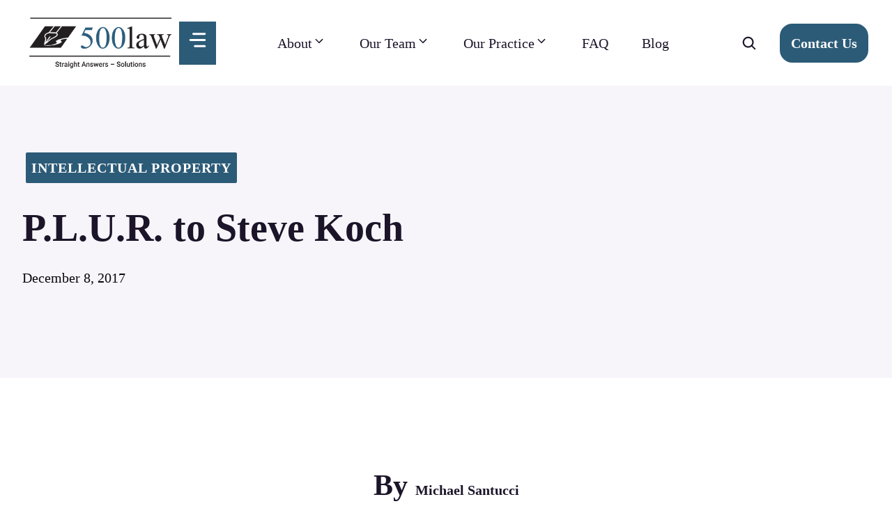

--- FILE ---
content_type: text/html; charset=UTF-8
request_url: https://500law.com/p-l-u-r-to-steve-koch/
body_size: 19864
content:
<!DOCTYPE html>
<html lang="en-US" prefix="og: https://ogp.me/ns#">
<head>
	<meta charset="UTF-8">
		<style>img:is([sizes="auto" i], [sizes^="auto," i]) { contain-intrinsic-size: 3000px 1500px }</style>
	<meta name="viewport" content="width=device-width, initial-scale=1">
<!-- Search Engine Optimization by Rank Math PRO - https://rankmath.com/ -->
<title>P.L.U.R. To Steve Koch</title>
<meta name="description" content="Recently, we lost one of the toughest business people I have known. We lost an innovator. We lost a visionary."/>
<meta name="robots" content="follow, index, max-snippet:-1, max-video-preview:-1, max-image-preview:large"/>
<link rel="canonical" href="https://500law.com/p-l-u-r-to-steve-koch/" />
<meta property="og:locale" content="en_US" />
<meta property="og:type" content="article" />
<meta property="og:title" content="P.L.U.R. To Steve Koch" />
<meta property="og:description" content="Recently, we lost one of the toughest business people I have known. We lost an innovator. We lost a visionary." />
<meta property="og:url" content="https://500law.com/p-l-u-r-to-steve-koch/" />
<meta property="og:site_name" content="500Law" />
<meta property="article:tag" content="EDM" />
<meta property="article:tag" content="Electronica" />
<meta property="article:tag" content="Inner Vision Music" />
<meta property="article:tag" content="Steve Koch" />
<meta property="article:section" content="Intellectual Property" />
<meta property="og:updated_time" content="2017-12-08T19:59:29+00:00" />
<meta property="og:image" content="https://500law.com/wp-content/uploads/2017/12/Picture1.png" />
<meta property="og:image:secure_url" content="https://500law.com/wp-content/uploads/2017/12/Picture1.png" />
<meta property="og:image:width" content="750" />
<meta property="og:image:height" content="750" />
<meta property="og:image:alt" content="P.L.U.R. to Steve Koch" />
<meta property="og:image:type" content="image/png" />
<meta property="article:published_time" content="2017-12-08T19:56:19+00:00" />
<meta property="article:modified_time" content="2017-12-08T19:59:29+00:00" />
<meta name="twitter:card" content="summary_large_image" />
<meta name="twitter:title" content="P.L.U.R. To Steve Koch" />
<meta name="twitter:description" content="Recently, we lost one of the toughest business people I have known. We lost an innovator. We lost a visionary." />
<meta name="twitter:image" content="https://500law.com/wp-content/uploads/2017/12/Picture1.png" />
<meta name="twitter:label1" content="Written by" />
<meta name="twitter:data1" content="500law" />
<meta name="twitter:label2" content="Time to read" />
<meta name="twitter:data2" content="3 minutes" />
<script type="application/ld+json" class="rank-math-schema-pro">{"@context":"https://schema.org","@graph":[{"@type":["Person","Organization"],"@id":"https://500law.com/#person","name":"Santucci Priore, PL","logo":{"@type":"ImageObject","@id":"https://500law.com/#logo","url":"https://500law.com/wp-content/uploads/2023/01/cropped-cropped-500-Law_logo-FINAL-2-1-150x80.png","contentUrl":"https://500law.com/wp-content/uploads/2023/01/cropped-cropped-500-Law_logo-FINAL-2-1-150x80.png","caption":"500Law","inLanguage":"en-US"},"image":{"@type":"ImageObject","@id":"https://500law.com/#logo","url":"https://500law.com/wp-content/uploads/2023/01/cropped-cropped-500-Law_logo-FINAL-2-1-150x80.png","contentUrl":"https://500law.com/wp-content/uploads/2023/01/cropped-cropped-500-Law_logo-FINAL-2-1-150x80.png","caption":"500Law","inLanguage":"en-US"}},{"@type":"WebSite","@id":"https://500law.com/#website","url":"https://500law.com","name":"500Law","publisher":{"@id":"https://500law.com/#person"},"inLanguage":"en-US"},{"@type":"ImageObject","@id":"https://500law.com/wp-content/uploads/2017/12/Picture1.png","url":"https://500law.com/wp-content/uploads/2017/12/Picture1.png","width":"200","height":"200","inLanguage":"en-US"},{"@type":"WebPage","@id":"https://500law.com/p-l-u-r-to-steve-koch/#webpage","url":"https://500law.com/p-l-u-r-to-steve-koch/","name":"P.L.U.R. To Steve Koch","datePublished":"2017-12-08T19:56:19+00:00","dateModified":"2017-12-08T19:59:29+00:00","isPartOf":{"@id":"https://500law.com/#website"},"primaryImageOfPage":{"@id":"https://500law.com/wp-content/uploads/2017/12/Picture1.png"},"inLanguage":"en-US"},{"@type":"Person","@id":"https://500law.com/p-l-u-r-to-steve-koch/#author","name":"500law","image":{"@type":"ImageObject","@id":"https://secure.gravatar.com/avatar/7784f1ac282140b0cefe8fc9cf74113bb98a2c4de11d22353cd3b151ae372995?s=96&amp;d=mm&amp;r=g","url":"https://secure.gravatar.com/avatar/7784f1ac282140b0cefe8fc9cf74113bb98a2c4de11d22353cd3b151ae372995?s=96&amp;d=mm&amp;r=g","caption":"500law","inLanguage":"en-US"}},{"@type":"BlogPosting","headline":"P.L.U.R. To Steve Koch","datePublished":"2017-12-08T19:56:19+00:00","dateModified":"2017-12-08T19:59:29+00:00","articleSection":"Intellectual Property","author":{"@id":"https://500law.com/p-l-u-r-to-steve-koch/#author","name":"500law"},"publisher":{"@id":"https://500law.com/#person"},"description":"Recently, we lost one of the toughest business people I have known. We lost an innovator. We lost a visionary.","name":"P.L.U.R. To Steve Koch","@id":"https://500law.com/p-l-u-r-to-steve-koch/#richSnippet","isPartOf":{"@id":"https://500law.com/p-l-u-r-to-steve-koch/#webpage"},"image":{"@id":"https://500law.com/wp-content/uploads/2017/12/Picture1.png"},"inLanguage":"en-US","mainEntityOfPage":{"@id":"https://500law.com/p-l-u-r-to-steve-koch/#webpage"}}]}</script>
<!-- /Rank Math WordPress SEO plugin -->

<link rel="alternate" type="application/rss+xml" title="500law &raquo; Feed" href="https://500law.com/feed/" />
<link rel="alternate" type="application/rss+xml" title="500law &raquo; Comments Feed" href="https://500law.com/comments/feed/" />
<link rel="alternate" type="application/rss+xml" title="500law &raquo; P.L.U.R. to Steve Koch Comments Feed" href="https://500law.com/p-l-u-r-to-steve-koch/feed/" />
<script>
window._wpemojiSettings = {"baseUrl":"https:\/\/s.w.org\/images\/core\/emoji\/16.0.1\/72x72\/","ext":".png","svgUrl":"https:\/\/s.w.org\/images\/core\/emoji\/16.0.1\/svg\/","svgExt":".svg","source":{"concatemoji":"https:\/\/500law.com\/wp-includes\/js\/wp-emoji-release.min.js?ver=6.8.3"}};
/*! This file is auto-generated */
!function(s,n){var o,i,e;function c(e){try{var t={supportTests:e,timestamp:(new Date).valueOf()};sessionStorage.setItem(o,JSON.stringify(t))}catch(e){}}function p(e,t,n){e.clearRect(0,0,e.canvas.width,e.canvas.height),e.fillText(t,0,0);var t=new Uint32Array(e.getImageData(0,0,e.canvas.width,e.canvas.height).data),a=(e.clearRect(0,0,e.canvas.width,e.canvas.height),e.fillText(n,0,0),new Uint32Array(e.getImageData(0,0,e.canvas.width,e.canvas.height).data));return t.every(function(e,t){return e===a[t]})}function u(e,t){e.clearRect(0,0,e.canvas.width,e.canvas.height),e.fillText(t,0,0);for(var n=e.getImageData(16,16,1,1),a=0;a<n.data.length;a++)if(0!==n.data[a])return!1;return!0}function f(e,t,n,a){switch(t){case"flag":return n(e,"\ud83c\udff3\ufe0f\u200d\u26a7\ufe0f","\ud83c\udff3\ufe0f\u200b\u26a7\ufe0f")?!1:!n(e,"\ud83c\udde8\ud83c\uddf6","\ud83c\udde8\u200b\ud83c\uddf6")&&!n(e,"\ud83c\udff4\udb40\udc67\udb40\udc62\udb40\udc65\udb40\udc6e\udb40\udc67\udb40\udc7f","\ud83c\udff4\u200b\udb40\udc67\u200b\udb40\udc62\u200b\udb40\udc65\u200b\udb40\udc6e\u200b\udb40\udc67\u200b\udb40\udc7f");case"emoji":return!a(e,"\ud83e\udedf")}return!1}function g(e,t,n,a){var r="undefined"!=typeof WorkerGlobalScope&&self instanceof WorkerGlobalScope?new OffscreenCanvas(300,150):s.createElement("canvas"),o=r.getContext("2d",{willReadFrequently:!0}),i=(o.textBaseline="top",o.font="600 32px Arial",{});return e.forEach(function(e){i[e]=t(o,e,n,a)}),i}function t(e){var t=s.createElement("script");t.src=e,t.defer=!0,s.head.appendChild(t)}"undefined"!=typeof Promise&&(o="wpEmojiSettingsSupports",i=["flag","emoji"],n.supports={everything:!0,everythingExceptFlag:!0},e=new Promise(function(e){s.addEventListener("DOMContentLoaded",e,{once:!0})}),new Promise(function(t){var n=function(){try{var e=JSON.parse(sessionStorage.getItem(o));if("object"==typeof e&&"number"==typeof e.timestamp&&(new Date).valueOf()<e.timestamp+604800&&"object"==typeof e.supportTests)return e.supportTests}catch(e){}return null}();if(!n){if("undefined"!=typeof Worker&&"undefined"!=typeof OffscreenCanvas&&"undefined"!=typeof URL&&URL.createObjectURL&&"undefined"!=typeof Blob)try{var e="postMessage("+g.toString()+"("+[JSON.stringify(i),f.toString(),p.toString(),u.toString()].join(",")+"));",a=new Blob([e],{type:"text/javascript"}),r=new Worker(URL.createObjectURL(a),{name:"wpTestEmojiSupports"});return void(r.onmessage=function(e){c(n=e.data),r.terminate(),t(n)})}catch(e){}c(n=g(i,f,p,u))}t(n)}).then(function(e){for(var t in e)n.supports[t]=e[t],n.supports.everything=n.supports.everything&&n.supports[t],"flag"!==t&&(n.supports.everythingExceptFlag=n.supports.everythingExceptFlag&&n.supports[t]);n.supports.everythingExceptFlag=n.supports.everythingExceptFlag&&!n.supports.flag,n.DOMReady=!1,n.readyCallback=function(){n.DOMReady=!0}}).then(function(){return e}).then(function(){var e;n.supports.everything||(n.readyCallback(),(e=n.source||{}).concatemoji?t(e.concatemoji):e.wpemoji&&e.twemoji&&(t(e.twemoji),t(e.wpemoji)))}))}((window,document),window._wpemojiSettings);
</script>
<link rel='stylesheet' id='generatepress-fonts-css' href='https://500law.com/wp-content/uploads/generatepress/fonts/fonts.css?ver=1758496236' media='all' />
<style id='wp-emoji-styles-inline-css'>

	img.wp-smiley, img.emoji {
		display: inline !important;
		border: none !important;
		box-shadow: none !important;
		height: 1em !important;
		width: 1em !important;
		margin: 0 0.07em !important;
		vertical-align: -0.1em !important;
		background: none !important;
		padding: 0 !important;
	}
</style>
<link rel='stylesheet' id='wp-block-library-css' href='https://500law.com/wp-includes/css/dist/block-library/style.min.css?ver=6.8.3' media='all' />
<style id='classic-theme-styles-inline-css'>
/*! This file is auto-generated */
.wp-block-button__link{color:#fff;background-color:#32373c;border-radius:9999px;box-shadow:none;text-decoration:none;padding:calc(.667em + 2px) calc(1.333em + 2px);font-size:1.125em}.wp-block-file__button{background:#32373c;color:#fff;text-decoration:none}
</style>
<style id='safe-svg-svg-icon-style-inline-css'>
.safe-svg-cover{text-align:center}.safe-svg-cover .safe-svg-inside{display:inline-block;max-width:100%}.safe-svg-cover svg{fill:currentColor;height:100%;max-height:100%;max-width:100%;width:100%}

</style>
<style id='global-styles-inline-css'>
:root{--wp--preset--aspect-ratio--square: 1;--wp--preset--aspect-ratio--4-3: 4/3;--wp--preset--aspect-ratio--3-4: 3/4;--wp--preset--aspect-ratio--3-2: 3/2;--wp--preset--aspect-ratio--2-3: 2/3;--wp--preset--aspect-ratio--16-9: 16/9;--wp--preset--aspect-ratio--9-16: 9/16;--wp--preset--color--black: #000000;--wp--preset--color--cyan-bluish-gray: #abb8c3;--wp--preset--color--white: #ffffff;--wp--preset--color--pale-pink: #f78da7;--wp--preset--color--vivid-red: #cf2e2e;--wp--preset--color--luminous-vivid-orange: #ff6900;--wp--preset--color--luminous-vivid-amber: #fcb900;--wp--preset--color--light-green-cyan: #7bdcb5;--wp--preset--color--vivid-green-cyan: #00d084;--wp--preset--color--pale-cyan-blue: #8ed1fc;--wp--preset--color--vivid-cyan-blue: #0693e3;--wp--preset--color--vivid-purple: #9b51e0;--wp--preset--color--contrast: var(--contrast);--wp--preset--color--contrast-2: var(--contrast-2);--wp--preset--color--contrast-3: var(--contrast-3);--wp--preset--color--base: var(--base);--wp--preset--color--base-2: var(--base-2);--wp--preset--color--base-3: var(--base-3);--wp--preset--color--accent: var(--accent);--wp--preset--color--accent-2: var(--accent-2);--wp--preset--color--accent-3: var(--accent-3);--wp--preset--gradient--vivid-cyan-blue-to-vivid-purple: linear-gradient(135deg,rgba(6,147,227,1) 0%,rgb(155,81,224) 100%);--wp--preset--gradient--light-green-cyan-to-vivid-green-cyan: linear-gradient(135deg,rgb(122,220,180) 0%,rgb(0,208,130) 100%);--wp--preset--gradient--luminous-vivid-amber-to-luminous-vivid-orange: linear-gradient(135deg,rgba(252,185,0,1) 0%,rgba(255,105,0,1) 100%);--wp--preset--gradient--luminous-vivid-orange-to-vivid-red: linear-gradient(135deg,rgba(255,105,0,1) 0%,rgb(207,46,46) 100%);--wp--preset--gradient--very-light-gray-to-cyan-bluish-gray: linear-gradient(135deg,rgb(238,238,238) 0%,rgb(169,184,195) 100%);--wp--preset--gradient--cool-to-warm-spectrum: linear-gradient(135deg,rgb(74,234,220) 0%,rgb(151,120,209) 20%,rgb(207,42,186) 40%,rgb(238,44,130) 60%,rgb(251,105,98) 80%,rgb(254,248,76) 100%);--wp--preset--gradient--blush-light-purple: linear-gradient(135deg,rgb(255,206,236) 0%,rgb(152,150,240) 100%);--wp--preset--gradient--blush-bordeaux: linear-gradient(135deg,rgb(254,205,165) 0%,rgb(254,45,45) 50%,rgb(107,0,62) 100%);--wp--preset--gradient--luminous-dusk: linear-gradient(135deg,rgb(255,203,112) 0%,rgb(199,81,192) 50%,rgb(65,88,208) 100%);--wp--preset--gradient--pale-ocean: linear-gradient(135deg,rgb(255,245,203) 0%,rgb(182,227,212) 50%,rgb(51,167,181) 100%);--wp--preset--gradient--electric-grass: linear-gradient(135deg,rgb(202,248,128) 0%,rgb(113,206,126) 100%);--wp--preset--gradient--midnight: linear-gradient(135deg,rgb(2,3,129) 0%,rgb(40,116,252) 100%);--wp--preset--font-size--small: 13px;--wp--preset--font-size--medium: 20px;--wp--preset--font-size--large: 36px;--wp--preset--font-size--x-large: 42px;--wp--preset--spacing--20: 0.44rem;--wp--preset--spacing--30: 0.67rem;--wp--preset--spacing--40: 1rem;--wp--preset--spacing--50: 1.5rem;--wp--preset--spacing--60: 2.25rem;--wp--preset--spacing--70: 3.38rem;--wp--preset--spacing--80: 5.06rem;--wp--preset--shadow--natural: 6px 6px 9px rgba(0, 0, 0, 0.2);--wp--preset--shadow--deep: 12px 12px 50px rgba(0, 0, 0, 0.4);--wp--preset--shadow--sharp: 6px 6px 0px rgba(0, 0, 0, 0.2);--wp--preset--shadow--outlined: 6px 6px 0px -3px rgba(255, 255, 255, 1), 6px 6px rgba(0, 0, 0, 1);--wp--preset--shadow--crisp: 6px 6px 0px rgba(0, 0, 0, 1);}:where(.is-layout-flex){gap: 0.5em;}:where(.is-layout-grid){gap: 0.5em;}body .is-layout-flex{display: flex;}.is-layout-flex{flex-wrap: wrap;align-items: center;}.is-layout-flex > :is(*, div){margin: 0;}body .is-layout-grid{display: grid;}.is-layout-grid > :is(*, div){margin: 0;}:where(.wp-block-columns.is-layout-flex){gap: 2em;}:where(.wp-block-columns.is-layout-grid){gap: 2em;}:where(.wp-block-post-template.is-layout-flex){gap: 1.25em;}:where(.wp-block-post-template.is-layout-grid){gap: 1.25em;}.has-black-color{color: var(--wp--preset--color--black) !important;}.has-cyan-bluish-gray-color{color: var(--wp--preset--color--cyan-bluish-gray) !important;}.has-white-color{color: var(--wp--preset--color--white) !important;}.has-pale-pink-color{color: var(--wp--preset--color--pale-pink) !important;}.has-vivid-red-color{color: var(--wp--preset--color--vivid-red) !important;}.has-luminous-vivid-orange-color{color: var(--wp--preset--color--luminous-vivid-orange) !important;}.has-luminous-vivid-amber-color{color: var(--wp--preset--color--luminous-vivid-amber) !important;}.has-light-green-cyan-color{color: var(--wp--preset--color--light-green-cyan) !important;}.has-vivid-green-cyan-color{color: var(--wp--preset--color--vivid-green-cyan) !important;}.has-pale-cyan-blue-color{color: var(--wp--preset--color--pale-cyan-blue) !important;}.has-vivid-cyan-blue-color{color: var(--wp--preset--color--vivid-cyan-blue) !important;}.has-vivid-purple-color{color: var(--wp--preset--color--vivid-purple) !important;}.has-black-background-color{background-color: var(--wp--preset--color--black) !important;}.has-cyan-bluish-gray-background-color{background-color: var(--wp--preset--color--cyan-bluish-gray) !important;}.has-white-background-color{background-color: var(--wp--preset--color--white) !important;}.has-pale-pink-background-color{background-color: var(--wp--preset--color--pale-pink) !important;}.has-vivid-red-background-color{background-color: var(--wp--preset--color--vivid-red) !important;}.has-luminous-vivid-orange-background-color{background-color: var(--wp--preset--color--luminous-vivid-orange) !important;}.has-luminous-vivid-amber-background-color{background-color: var(--wp--preset--color--luminous-vivid-amber) !important;}.has-light-green-cyan-background-color{background-color: var(--wp--preset--color--light-green-cyan) !important;}.has-vivid-green-cyan-background-color{background-color: var(--wp--preset--color--vivid-green-cyan) !important;}.has-pale-cyan-blue-background-color{background-color: var(--wp--preset--color--pale-cyan-blue) !important;}.has-vivid-cyan-blue-background-color{background-color: var(--wp--preset--color--vivid-cyan-blue) !important;}.has-vivid-purple-background-color{background-color: var(--wp--preset--color--vivid-purple) !important;}.has-black-border-color{border-color: var(--wp--preset--color--black) !important;}.has-cyan-bluish-gray-border-color{border-color: var(--wp--preset--color--cyan-bluish-gray) !important;}.has-white-border-color{border-color: var(--wp--preset--color--white) !important;}.has-pale-pink-border-color{border-color: var(--wp--preset--color--pale-pink) !important;}.has-vivid-red-border-color{border-color: var(--wp--preset--color--vivid-red) !important;}.has-luminous-vivid-orange-border-color{border-color: var(--wp--preset--color--luminous-vivid-orange) !important;}.has-luminous-vivid-amber-border-color{border-color: var(--wp--preset--color--luminous-vivid-amber) !important;}.has-light-green-cyan-border-color{border-color: var(--wp--preset--color--light-green-cyan) !important;}.has-vivid-green-cyan-border-color{border-color: var(--wp--preset--color--vivid-green-cyan) !important;}.has-pale-cyan-blue-border-color{border-color: var(--wp--preset--color--pale-cyan-blue) !important;}.has-vivid-cyan-blue-border-color{border-color: var(--wp--preset--color--vivid-cyan-blue) !important;}.has-vivid-purple-border-color{border-color: var(--wp--preset--color--vivid-purple) !important;}.has-vivid-cyan-blue-to-vivid-purple-gradient-background{background: var(--wp--preset--gradient--vivid-cyan-blue-to-vivid-purple) !important;}.has-light-green-cyan-to-vivid-green-cyan-gradient-background{background: var(--wp--preset--gradient--light-green-cyan-to-vivid-green-cyan) !important;}.has-luminous-vivid-amber-to-luminous-vivid-orange-gradient-background{background: var(--wp--preset--gradient--luminous-vivid-amber-to-luminous-vivid-orange) !important;}.has-luminous-vivid-orange-to-vivid-red-gradient-background{background: var(--wp--preset--gradient--luminous-vivid-orange-to-vivid-red) !important;}.has-very-light-gray-to-cyan-bluish-gray-gradient-background{background: var(--wp--preset--gradient--very-light-gray-to-cyan-bluish-gray) !important;}.has-cool-to-warm-spectrum-gradient-background{background: var(--wp--preset--gradient--cool-to-warm-spectrum) !important;}.has-blush-light-purple-gradient-background{background: var(--wp--preset--gradient--blush-light-purple) !important;}.has-blush-bordeaux-gradient-background{background: var(--wp--preset--gradient--blush-bordeaux) !important;}.has-luminous-dusk-gradient-background{background: var(--wp--preset--gradient--luminous-dusk) !important;}.has-pale-ocean-gradient-background{background: var(--wp--preset--gradient--pale-ocean) !important;}.has-electric-grass-gradient-background{background: var(--wp--preset--gradient--electric-grass) !important;}.has-midnight-gradient-background{background: var(--wp--preset--gradient--midnight) !important;}.has-small-font-size{font-size: var(--wp--preset--font-size--small) !important;}.has-medium-font-size{font-size: var(--wp--preset--font-size--medium) !important;}.has-large-font-size{font-size: var(--wp--preset--font-size--large) !important;}.has-x-large-font-size{font-size: var(--wp--preset--font-size--x-large) !important;}
:where(.wp-block-post-template.is-layout-flex){gap: 1.25em;}:where(.wp-block-post-template.is-layout-grid){gap: 1.25em;}
:where(.wp-block-columns.is-layout-flex){gap: 2em;}:where(.wp-block-columns.is-layout-grid){gap: 2em;}
:root :where(.wp-block-pullquote){font-size: 1.5em;line-height: 1.6;}
</style>
<link rel='stylesheet' id='megamenu-css' href='https://500law.com/wp-content/uploads/maxmegamenu/style.css?ver=63a1ff' media='all' />
<link rel='stylesheet' id='dashicons-css' href='https://500law.com/wp-includes/css/dashicons.min.css?ver=6.8.3' media='all' />
<link rel='stylesheet' id='generate-comments-css' href='https://500law.com/wp-content/themes/generatepress/assets/css/components/comments.min.css?ver=3.6.1' media='all' />
<link rel='stylesheet' id='generate-style-css' href='https://500law.com/wp-content/themes/generatepress/assets/css/main.min.css?ver=3.6.1' media='all' />
<style id='generate-style-inline-css'>
.is-right-sidebar{width:20%;}.is-left-sidebar{width:20%;}.site-content .content-area{width:100%;}@media (max-width: 1024px){.main-navigation .menu-toggle,.sidebar-nav-mobile:not(#sticky-placeholder){display:block;}.main-navigation ul,.gen-sidebar-nav,.main-navigation:not(.slideout-navigation):not(.toggled) .main-nav > ul,.has-inline-mobile-toggle #site-navigation .inside-navigation > *:not(.navigation-search):not(.main-nav){display:none;}.nav-align-right .inside-navigation,.nav-align-center .inside-navigation{justify-content:space-between;}.has-inline-mobile-toggle .mobile-menu-control-wrapper{display:flex;flex-wrap:wrap;}.has-inline-mobile-toggle .inside-header{flex-direction:row;text-align:left;flex-wrap:wrap;}.has-inline-mobile-toggle .header-widget,.has-inline-mobile-toggle #site-navigation{flex-basis:100%;}.nav-float-left .has-inline-mobile-toggle #site-navigation{order:10;}}
.dynamic-author-image-rounded{border-radius:100%;}.dynamic-featured-image, .dynamic-author-image{vertical-align:middle;}.one-container.blog .dynamic-content-template:not(:last-child), .one-container.archive .dynamic-content-template:not(:last-child){padding-bottom:0px;}.dynamic-entry-excerpt > p:last-child{margin-bottom:0px;}
</style>
<link rel='stylesheet' id='generatepress-dynamic-css' href='https://500law.com/wp-content/uploads/generatepress/style.min.css?ver=1765260908' media='all' />
<link rel='stylesheet' id='generateblocks-global-css' href='https://500law.com/wp-content/uploads/generateblocks/style-global.css?ver=1758496236' media='all' />
<link rel='stylesheet' id='generateblocks-classic-menu-css' href='https://500law.com/wp-content/plugins/generateblocks-pro/dist/classic-menu-style.css?ver=2.3.0' media='all' />
<style id='generateblocks-inline-css'>
:root{--gb-container-width:1264px;}.gb-container .wp-block-image img{vertical-align:middle;}.gb-grid-wrapper .wp-block-image{margin-bottom:0;}.gb-highlight{background:none;}.gb-shape{line-height:0;}.gb-container-link{position:absolute;top:0;right:0;bottom:0;left:0;z-index:99;}.gb-element-2331788b{background-color:var(--base-2);padding-bottom:6rem;padding-top:6rem;position:relative}.gb-element-68f7c3ae{margin-left:auto;margin-right:auto;max-width:var(--gb-container-width)}.gb-element-31e92985{align-items:center;column-gap:6rem;display:grid;grid-template-columns:3fr 2fr;row-gap:3rem}@media (max-width:1024px){.gb-element-31e92985{grid-template-columns:1fr}}@media (max-width:767px){.gb-element-31e92985{grid-template-columns:1fr}}.gb-element-cd1703ea{align-items:center;column-gap:1rem;display:flex}.gb-element-1bec7bb7{column-gap:6rem;display:grid;grid-template-columns:1fr;row-gap:3rem}@media (max-width:1024px){.gb-element-1bec7bb7{grid-template-columns:1fr}}@media (max-width:767px){.gb-element-1bec7bb7{grid-template-columns:1fr}}.gb-element-67a6a278{margin-bottom:3rem}.gb-element-23ca85fc{padding-left:32px;padding-top:32px}.gb-element-bb69c6de{margin-left:16px;margin-right:16px}@media (max-width:1024px){.gb-element-bb69c6de{margin-bottom:20px;margin-left:32px;margin-top:-8px}}@media (max-width:767px){.gb-element-bb69c6de{margin-bottom:24px;margin-top:-12px}}.gb-element-ed170209{padding-left:15px}@media (max-width:1024px){.gb-element-fdfa8a2d{margin-left:32px}}.gb-text-93ec5672{align-items:center;column-gap:1rem;display:flex;font-size:13px;font-weight:600;letter-spacing:1px;line-height:1em;margin-left:5px;text-transform:uppercase}.gb-text-93ec5672 a{color:var(--base-3);background-color:var(--accent);transition:all 0.5s ease 0s;border-radius:2px;padding:6px 8px}.gb-text-93ec5672 a:hover{background-color:var(--accent-2);color:var(--base-3)}.gb-text-98efdd50{margin-bottom:1.5rem}.gb-text-2a2e9c6f{font-size:1rem;font-weight:500}.gb-text-8be666fc{transition:all 0.5s ease 0s}.gb-text-8be666fc:is(:hover,:focus) .gb-shape svg{color:var(--contrast-3)}.gb-text-8be666fc .gb-shape svg{width:1.1em;height:1.1em;display:block;color:var(--contrast-2)}@media (max-width:1024px){.gb-text-8be666fc:is(:hover,:focus) .gb-shape svg{color:var(--contrast-3)}.gb-text-8be666fc .gb-shape svg{color:var(--contrast-2)}}.gb-text-79295dcd{margin-top:-5px}.gb-media-313f7504{height:auto;max-width:100%;object-fit:cover;width:auto;border:12px solid var(--base-3)}.gb-media-747bd5f0{display:block;height:auto;max-width:100%;object-fit:cover;width:62px}.gb-media-a032c366{height:auto;max-width:100%;object-fit:cover;width:62px}.gb-site-header-24cc69a1{background-color:#ffffff;padding:24px 32px}@media (max-width:767px){.gb-site-header-24cc69a1{padding-left:24px;padding-right:24px}}.gb-navigation-82c0d7d6{--mobile-transition-speed:500ms;align-items:center;column-gap:1rem;display:flex;margin-left:auto;margin-right:auto;max-width:var(--gb-container-width)}@media (max-width:1024px){.gb-navigation-82c0d7d6{justify-content:space-between}}@media (max-width:767px){.gb-navigation-82c0d7d6{max-width:var(--gb-container-width)}}@media (width > 992px) {.gb-navigation-82c0d7d6 .gb-menu-toggle {display: none;}}@media (max-width: 992px) {.gb-navigation-82c0d7d6 .gb-menu-container:not(.gb-menu-container--toggled) {display: none;}}.gb-menu-toggle-ecbecf1d{align-items:center;background-color:var(--accent);color:#ffffff;column-gap:5px;display:flex;z-index:2;padding:14px}.gb-menu-toggle-ecbecf1d:is(.gb-menu-toggle--toggled,.gb-menu-toggle--toggled:hover,.gb-menu-toggle--toggled:focus){background-color:var(--accent);color:var(--base-3)}.gb-menu-toggle-ecbecf1d:is(:hover,:focus){background-color:var(--accent-2);color:var(--base-3)}.gb-menu-toggle-ecbecf1d svg{width:25px;height:25px;fill:currentColor}@media (max-width:1024px){.gb-menu-toggle-ecbecf1d{border-radius:50px}}.gb-menu-container-ef999700{align-items:center;display:flex;flex-grow:1;justify-content:flex-end}.gb-menu-container-ef999700.gb-menu-container--mobile{background-color:var(--base-2);position:fixed;display:flex;justify-content:flex-start;align-items:flex-start;flex-direction:column;row-gap:2rem}.gb-menu-container-ef999700.gb-menu-container--mobile .gb-menu{flex-direction:column;width:100%;flex-grow:unset}.gb-menu-e7434301{display:flex;flex-grow:1;flex-wrap:wrap;justify-content:center;list-style-type:none;margin:0px;padding:0px}.gb-menu-item-mi434301{color:var(--contrast-2);list-style-type:none;position:relative;margin:0px;padding:0px}.gb-menu-item-mi434301:is(.current-menu-item,.current-menu-item:hover,.current-menu-item:focus){color:var(--contrast-3)}.gb-menu-item-mi434301:is(:hover,:focus){color:var(--contrast-3)}.gb-menu-item-mi434301 .gb-menu-link{display:flex;justify-content:space-between;align-items:center;text-decoration:none;column-gap:10px;padding:1em 24px}@media (max-width:1024px){.gb-menu-item-mi434301 .gb-menu-link{padding-left:32px;padding-right:32px}}@media (max-width:767px){.gb-menu-item-mi434301 .gb-menu-link{padding-left:32px;padding-right:32px}}.gb-sub-menu-sm434301{right:0px;width:200px;z-index:100;margin:0px;padding:0px}.gb-sub-menu-sm434301 .gb-sub-menu{top:0px;right:100%}.gb-sub-menu-sm434301 .menu-item{background-color:#000000;color:#ffffff}
</style>
<link rel='stylesheet' id='generate-offside-css' href='https://500law.com/wp-content/plugins/gp-premium/menu-plus/functions/css/offside.min.css?ver=2.5.5' media='all' />
<style id='generate-offside-inline-css'>
:root{--gp-slideout-width:265px;}.slideout-navigation.main-navigation{background-color:var(--base-2);}.slideout-navigation.main-navigation .main-nav ul li a{color:var(--accent);}.slideout-navigation.main-navigation ul ul{background-color:var(--base-2);}.slideout-navigation.main-navigation .main-nav ul ul li a{color:var(--accent);}.slideout-navigation.main-navigation .main-nav ul li:not([class*="current-menu-"]):hover > a, .slideout-navigation.main-navigation .main-nav ul li:not([class*="current-menu-"]):focus > a, .slideout-navigation.main-navigation .main-nav ul li.sfHover:not([class*="current-menu-"]) > a{color:var(--accent-2);background-color:var(--base-2);}.slideout-navigation.main-navigation .main-nav ul ul li:not([class*="current-menu-"]):hover > a, .slideout-navigation.main-navigation .main-nav ul ul li:not([class*="current-menu-"]):focus > a, .slideout-navigation.main-navigation .main-nav ul ul li.sfHover:not([class*="current-menu-"]) > a{color:var(--accent-2);background-color:var(--base-2);}.slideout-navigation.main-navigation .main-nav ul li[class*="current-menu-"] > a{color:var(--accent);background-color:var(--base-2);}.slideout-navigation.main-navigation .main-nav ul ul li[class*="current-menu-"] > a{color:var(--accent);background-color:var(--base-2);}.slideout-navigation, .slideout-navigation a{color:var(--accent);}.slideout-navigation button.slideout-exit{color:var(--accent);padding-left:24px;padding-right:24px;}.slide-opened nav.toggled .menu-toggle:before{display:none;}@media (max-width: 1024px){.menu-bar-item.slideout-toggle{display:none;}}
</style>
<link rel='stylesheet' id='generate-navigation-branding-css' href='https://500law.com/wp-content/plugins/gp-premium/menu-plus/functions/css/navigation-branding-flex.min.css?ver=2.5.5' media='all' />
<style id='generate-navigation-branding-inline-css'>
.main-navigation.has-branding.grid-container .navigation-branding, .main-navigation.has-branding:not(.grid-container) .inside-navigation:not(.grid-container) .navigation-branding{margin-left:10px;}.main-navigation .sticky-navigation-logo, .main-navigation.navigation-stick .site-logo:not(.mobile-header-logo){display:none;}.main-navigation.navigation-stick .sticky-navigation-logo{display:block;}.navigation-branding img, .site-logo.mobile-header-logo img{height:60px;width:auto;}.navigation-branding .main-title{line-height:60px;}@media (max-width: 1274px){#site-navigation .navigation-branding, #sticky-navigation .navigation-branding{margin-left:10px;}}@media (max-width: 1024px){.main-navigation.has-branding.nav-align-center .menu-bar-items, .main-navigation.has-sticky-branding.navigation-stick.nav-align-center .menu-bar-items{margin-left:auto;}.navigation-branding{margin-right:auto;margin-left:10px;}.navigation-branding .main-title, .mobile-header-navigation .site-logo{margin-left:10px;}.navigation-branding img, .site-logo.mobile-header-logo{height:60px;}.navigation-branding .main-title{line-height:60px;}}
</style>
<script src="https://500law.com/wp-includes/js/jquery/jquery.min.js?ver=3.7.1" id="jquery-core-js"></script>
<script src="https://500law.com/wp-includes/js/jquery/jquery-migrate.min.js?ver=3.4.1" id="jquery-migrate-js"></script>
<link rel="https://api.w.org/" href="https://500law.com/wp-json/" /><link rel="alternate" title="JSON" type="application/json" href="https://500law.com/wp-json/wp/v2/posts/3003" /><link rel="EditURI" type="application/rsd+xml" title="RSD" href="https://500law.com/xmlrpc.php?rsd" />
<meta name="generator" content="WordPress 6.8.3" />
<link rel='shortlink' href='https://500law.com/?p=3003' />
<link rel="alternate" title="oEmbed (JSON)" type="application/json+oembed" href="https://500law.com/wp-json/oembed/1.0/embed?url=https%3A%2F%2F500law.com%2Fp-l-u-r-to-steve-koch%2F" />
<link rel="alternate" title="oEmbed (XML)" type="text/xml+oembed" href="https://500law.com/wp-json/oembed/1.0/embed?url=https%3A%2F%2F500law.com%2Fp-l-u-r-to-steve-koch%2F&#038;format=xml" />
<link rel="pingback" href="https://500law.com/xmlrpc.php">
<script id="google_gtagjs" src="https://www.googletagmanager.com/gtag/js?id=G-5C79VLHF9X" async></script>
<script id="google_gtagjs-inline">
window.dataLayer = window.dataLayer || [];function gtag(){dataLayer.push(arguments);}gtag('js', new Date());gtag('config', 'G-5C79VLHF9X', {} );
</script>
		<style id="wp-custom-css">
			/* ===========================
   500law — Sitewide CSS (cleaned)
   =========================== */

/* ===== Header tweaks: CTA shape + bigger logo ===== */

/* Rectangular primary CTA (soft corners) */
.gb-site-header .gbp-button--primary {
  border-radius: 20px !important;         /* was fully pill */
  padding: 0.75rem 1rem !important;
  line-height: 1.1;
  font-weight: 600;
}

/* Optional: outlined look for .gb-text variant */
.gb-site-header .gbp-button--primary.gb-text {
  border-width: 2px;
  border-style: solid;
  border-color: currentColor;
}

/* Enlarge the logo (desktop + mobile overlay) */
.gb-navigation-82c0d7d6 .gb-media-747bd5f0,
.gb-navigation-82c0d7d6 .gb-media-a032c366 {
  width: clamp(120px, 10vw, 180px) !important;
  height: auto !important;
}

/* Slightly smaller overlay logo on very small phones */
@media (max-width: 480px) {
  .gb-navigation-82c0d7d6 .gb-media-a032c366 { width: 140px !important; }
}

/* ===== Page title / entry-header visibility helpers ===== */

/* Hide the theme's entry header when an attorney profile section exists */
body:has(.attorney-bio) .entry-header,
body:has(.attorney-bio) .entry-title {
  display: none !important;
}

/* Hide theme entry header/title when the Team grid is present */
body:has(.team-index) .entry-header,
body:has(.team-index) .entry-title {
  display: none !important;
}

/* Hide H1 on pages (prevents duplicate headings when blocks provide the title) */
body.page h1.entry-title {
  display: none;
}

/* Hide the podcast subscribe widget in sidebars on archives */
.blog .gb-element-c5c7a7ed,
.archive .gb-element-c5c7a7ed {
  display: none !important;
}

/* ===== Team index ===== */

.team-index { margin: 0; padding: 0; }

.team-index .team-grid {
  display: grid;
  grid-template-columns: repeat(auto-fit, minmax(260px, 320px));
  justify-content: center;                  /* centers last row when odd count */
  gap: 24px;
  margin: 12px auto 0;
  max-width: var(--gb-container-width, 1080px);
  padding: 0 16px;
  box-sizing: border-box;
}

.team-index .team-card {
  background: var(--wp--preset--color--base-2, #fff);
  border: 1px solid rgba(0,0,0,.06);
  border-radius: 10px;
  padding: 16px;
  display: flex;                             /* equal-height cards */
  flex-direction: column;
  gap: 12px;
}

/* Card header: photo + meta */
.team-index .team-card__header {
  display: flex;
  gap: 14px;
  align-items: center;
}

/* Headshot container (kept simple; image will define dimensions) */
.team-index .team-card__photo {
  margin: 0;
  line-height: 0;
}

/* >>> Uniform rectangular headshots (all equal size)  .contact-grid { grid-template-columns: 1fr; }
  .page-id-474 .contact-sidecard { order: 2; } /* form first on mobile */
}

/* Sidebar card */
.page-id-474 .contact-sidecard__card {
  background: #fff;
  border: 1px solid #e6e8ec;
  border-radius: 16px;
  padding: 18px;
  box-shadow: 0 10px 28px rgba(0,0,0,.06);
  display: flex; flex-direction: column; gap: 14px;
  position: sticky; top: 96px;
}

/* Responsive map */
.page-id-474 .contact-sidecard__map { border-radius: 12px; overflow: hidden; aspect-ratio: 4/3; background: #f4f6f8; }
.page-id-474 .contact-sidecard__map iframe { width: 100%; height: 100%; border: 0; display: block; }

/* Let legacy FS Contact form expand next to the sidebar */
.page-id-474 #FSContact10,
.page-id-474 #FSContact10 form,
.page-id-474 #FSContact10 [style*="max-width"] {
  max-width: unset !important;
  width: 100% !important;
}

/* Optional: make the disclaimer span whole width */
.page-id-474 .contact-disclaimer { grid-column: 1 / -1; display: block; }

/* ===== Site content top spacing reset (prevents double space under header) ===== */

.site-content {
  margin-top: 0 !important;
  padding-top: 0 !important;
  display: flow-root; /* prevent margin collapse */
}

.site-content > *:first-child { margin-top: 0 !important; }

.site-content .site-main,
.site-content .inside-article,
.site-content .entry-content {
  margin-top: 0 !important;
  padding-top: 0 !important;
}

/* Example section that might push down content (keep tight) */
.gbp-section.gb-element-6e5dd25a { margin-bottom: 0 !important; }

/* ===== Attorney pages — layout/typography safety ===== */

.attorney-hero,
.attorney-hero-left,
.attorney-hero-meta { min-width: 0 !important; }

.attorney-hero,
.attorney-hero * {
  writing-mode: horizontal-tb !important;
  -webkit-writing-mode: horizontal-tb !important;
  text-orientation: mixed !important;
  transform: none !important;
  rotate: none !important;
}

.attorney-hero-meta {
  display: block !important;
  width: auto !important;
  max-width: 100% !important;
  white-space: normal !important;
  word-break: normal !important;
  overflow-wrap: break-word;
  letter-spacing: normal !important;
}

.attorney-hero-name,
.attorney-hero-title,
.attorney-hero-meta p {
  display: block !important;
  width: auto !important;
  max-width: 100% !important;
  margin: 0 0 .25em 0 !important;
  line-height: 1.2 !important;
}

/* Neutralize rogue inline widths that force 1–2ch columns */
.attorney-hero-meta[style*="width:"],
.attorney-hero-meta p[style*="width:"],
.attorney-hero-meta [style*="max-width:1ch"],
.attorney-hero-meta [style*="max-width:2ch"],
.attorney-hero-meta [style*="width:1ch"],
.attorney-hero-meta [style*="width:2ch"] {
  width: auto !important;
  max-width: 100% !important;
}

/* Mobile typography scale (safe) */
@media (max-width: 640px) {
  .attorney-bio .attorney-hero-name  { font-size: clamp(20px, 6vw, 28px); }
  .attorney-bio .attorney-hero-title { font-size: clamp(14px, 4.2vw, 18px); opacity: .9; }
}
/* Team card CTAs — balanced size */
.team-index .wp-block-buttons {
  margin-top: auto;
  gap: 10px;
  flex-wrap: wrap;
}

.team-index .wp-block-button__link {
  font-size: 0.85rem;
  line-height: 1.2;
  padding: 7px 14px;
  border-radius: 6px;
  font-weight: 600;
  transition: background .2s ease, color .2s ease, transform .15s ease;
}

/* Default (View) button = brand blue */
.team-index .wp-block-button.is-style-fill:first-child .wp-block-button__link {
  background: #2c5b78 !important;   /* deep blue */
  color: #fff !important;
}
.team-index .wp-block-button.is-style-fill:first-child .wp-block-button__link:hover {
  background: #244a63 !important;   /* darker hover */
  transform: translateY(-1px);
}

/* Contact button = accent gold */
.team-index .wp-block-button.is-style-outline:last-child .wp-block-button__link {
  background: #7FAEC5 !important;
  color: #ffffff !important;
  border: 1px solid #e0a743 !important;
}
.team-index .wp-block-button.is-style-outline:last-child .wp-block-button__link:hover {
  background: #d79a2f !important;   /* darker gold */
  color: #0f172a !important;
  transform: translateY(-1px);
}

/* Mobile: scale down slightly */
@media (max-width: 640px) {
  .team-index .wp-block-button__link {
    font-size: 0.8rem;
    padding: 6px 12px;
  }
}


/* ===== Global Typography — Palatino / Book Antiqua ===== */

/* Base body text */
body {
  font-size: 20px !important;
  line-height: 1.6 !important;
  font-family: "Palatino Linotype", "Book Antiqua", Palatino, Georgia, "Times New Roman", Times, serif !important;
}

/* Paragraphs, lists, links, spans */
body p,
body li,
body a,
body span {
  font-size: 20px !important;
  line-height: 1.6 !important;
  font-family: "Palatino Linotype", "Book Antiqua", Palatino, Georgia, "Times New Roman", Times, serif !important;
}

/* Headings */
h1, .wp-block-heading h1 {
  font-size: clamp(40px, 5vw, 56px) !important;
  line-height: 1.15 !important;
  font-weight: 700 !important;
  font-family: "Palatino Linotype", "Book Antiqua", Palatino, Georgia, "Times New Roman", Times, serif !important;
}
h2, .wp-block-heading h2 {
  font-size: clamp(30px, 3.8vw, 42px) !important;
  line-height: 1.25 !important;
  font-weight: 700 !important;
  font-family: "Palatino Linotype", "Book Antiqua", Palatino, Georgia, "Times New Roman", Times, serif !important;
}
h3, .wp-block-heading h3 {
  font-size: clamp(24px, 3vw, 32px) !important;
  line-height: 1.3 !important;
  font-weight: 600 !important;
  font-family: "Palatino Linotype", "Book Antiqua", Palatino, Georgia, "Times New Roman", Times, serif !important;
}
h4, .wp-block-heading h4 {
  font-size: 22px !important;
  line-height: 1.35 !important;
  font-weight: 600 !important;
  font-family: "Palatino Linotype", "Book Antiqua", Palatino, Georgia, "Times New Roman", Times, serif !important;
}

/* Buttons */
.wp-block-button__link,
button,
input[type="submit"] {
  font-size: 18px !important;
  line-height: 1.25 !important;
  font-weight: 600 !important;
  font-family: "Palatino Linotype", "Book Antiqua", Palatino, Georgia, "Times New Roman", Times, serif !important;
}
/* ===== CTA Strip button — force accent gold in the dark band ===== */
section.cta-strip .wp-block-button__link,
section.cta-strip .wp-element-button {
  background: #e0a743 !important;     /* accent gold */
  color: #0f172a !important;          /* dark ink text */
  border: 2px solid #e0a743 !important;
  border-radius: 8px;                  /* slight rounding */
  padding: 0.7rem 1.2rem;
  font-weight: 700;
  line-height: 1.2;
  text-decoration: none;
  box-shadow: 0 4px 12px rgba(0,0,0,.15);
  transition: transform .15s ease, box-shadow .15s ease, filter .15s ease;
}

section.cta-strip .wp-block-button__link:hover,
section.cta-strip .wp-element-button:hover {
  transform: translateY(-1px);
  filter: brightness(.98) saturate(1.02);
  box-shadow: 0 6px 16px rgba(0,0,0,.18);
}

/* If you ever add an outline variant inside the strip */
section.cta-strip .is-style-outline .wp-block-button__link {
  background: transparent !important;
  color: #e0a743 !important;
  border: 2px solid #e0a743 !important;
}
/* ===== Attorney Profile Page — narrower main content ===== */
.attorney-bio__main {
  max-width: 800px;       /* adjust this number to taste */
  margin-left: auto;
  margin-right: auto;
  padding: 0 20px;        /* add some side padding for comfort */
  box-sizing: border-box;
}

/* On smaller screens, let it expand full width */
@media (max-width: 900px) {
  .attorney-bio__main {
    max-width: 100%;
    padding: 0 16px;
  }
}
/* ===== Nav dropdown fix: stacking, background, clickability ===== */

/* Make the header/nav a top stacking context */
.site-header,
.inside-navigation,
.gb-navigation-82c0d7d6 {
  position: relative;
  z-index: 9999;                 /* sits above page content/hero/video */
  overflow: visible !important;  /* don't clip dropdowns */
}

/* Ensure the dropdown panels are above everything and clickable */
.site-header .main-navigation .sub-menu,
.gb-navigation-82c0d7d6 .sub-menu {
  position: absolute;            /* GP already does, reinforce */
  z-index: 10000;
  background: #2c5b78;           /* solid brand blue so nothing "shows through" */
  color: #fff;
  border: 1px solid rgba(0,0,0,.08);
  box-shadow: 0 10px 24px rgba(0,0,0,.18);
  overflow: visible;
}

/* Submenu links */
.site-header .main-navigation .sub-menu a,
.gb-navigation-82c0d7d6 .sub-menu a {
  color: #fff !important;
  background: transparent !important;
}

/* If your theme adds translucent/glassy menus, neutralize them here */
.site-header .main-navigation .sub-menu,
.gb-navigation-82c0d7d6 .sub-menu {
  backdrop-filter: none !important;
  -webkit-backdrop-filter: none !important;
}

/* Prevent parent wrappers from creating clipping/stacking bugs */
.main-navigation,
.main-navigation ul,
.gb-navigation-82c0d7d6 ul {
  overflow: visible !important;
}

/* If you use a sticky header, keep it on top while sticking */
.site-header.is-sticky,
.site-header.sticky-enabled,
.site-header.stuck {
  position: sticky;
  top: 0;
  z-index: 10001;
}

/* Common cause: hero/media overlay sitting above the menu */
.gbp-hero .media,
.gbp-hero::before,
.gbp-hero::after {
  pointer-events: none !important; /* never intercept clicks */
  z-index: 0 !important;           /* keep them under the header */
}

/* Another common cause: any section directly under the header with high z-index */
.site-content > *:first-child {
  position: relative;
  z-index: 1;                      /* stays below header (9999) */
}

/* Mobile / overlay menus (if using GeneratePress off-canvas) */
.slideout-navigation,
.offside--left,
.offside--right,
.gb-mobile-menu,
.gb-off-canvas {
  z-index: 10002 !important;       /* above header/content while open */
}

.slideout-navigation .sub-menu,
.gb-mobile-menu .sub-menu {
  background: #2c5b78 !important;
  color: #fff !important;
}
/* --- Team headshots: force equal squares, theme-proof --- */

/* 1) Set a single size variable so you can tweak once */
:root {
  --headshot-size: 148px; /* matches your smallest sources (131×148) */
}

/* 2) Square container that crops overflow */
.team-index .team-card__photo {
  width: var(--headshot-size);
  aspect-ratio: 1 / 1;     /* perfect square */
  overflow: hidden;
  border-radius: 12px;
  margin: 0 auto;          /* center the photo in the card */
  display: block;
  line-height: 0;          /* kill inline-gap artifacts */
}

/* 3) Image fills the square and ignores theme defaults */
.team-index .team-card__photo img {
  width: 100% !important;
  height: 100% !important;   /* beat height:auto from themes */
  max-width: none !important;/* avoid shrinking by container rules */
  object-fit: cover;         /* crop evenly */
  object-position: 50% 20%;  /* keep faces a bit higher; adjust if needed */
  display: block;
}

/* (Optional) Bump size on larger screens without blurring too much */
@media (min-width: 1024px) {
  :root { --headshot-size: 164px; }
}
/* --- Team headshots: same physical square everywhere, no shrinking --- */
:root { --headshot-size: 148px; }

/* Ensure the header is flex (if it isn't already) */
.team-index .team-card__header {
  display: flex;
  align-items: center;
  gap: 1rem;
}

/* Square cannot shrink in flex layout */
.team-index .team-card__photo {
  width: var(--headshot-size);
  aspect-ratio: 1 / 1;
  overflow: hidden;
  border-radius: 12px;
  line-height: 0;
  /* lock size in flex row */
  flex: 0 0 var(--headshot-size); /* grow:0, shrink:0, basis:size */
}

/* Image must fill the square regardless of theme defaults */
.team-index .team-card__photo img {
  width: 100% !important;
  height: 100% !important;
  max-width: none !important;
  object-fit: cover;
  display: block;
}

/* Safety: don't let generic img/figure rules override size */
.team-index .team-card__photo,
.team-index .team-card__photo img {
  box-sizing: border-box;
}
/* Team card header: stack vertically */
.team-card__header {
  display: flex;
  flex-direction: column; /* stack name/title above image */
  align-items: center;    /* center everything */
  text-align: center;
  gap: 0.5rem;
}

/* Lock image squares */
:root { --headshot-size: 148px; }

.team-card__photo {
  width: var(--headshot-size);
  aspect-ratio: 1 / 1;
  overflow: hidden;
  border-radius: 12px;
  line-height: 0;
}

.team-card__photo img {
  width: 100% !important;
  height: 100% !important;
  max-width: none !important;
  object-fit: cover;
  display: block;
}
/* Add padding/spacing after the gradient section */
.gbp-section.gb-element-6e5dd25a {
  margin-bottom: 25px !important;   /* adjust value as needed */
}
/* HERO CTA row: make sure it lays out and sits above the video/scrim */
.gbp-hero .cta-row{
  display:flex;
  flex-wrap:wrap;
  gap:12px;
  margin-top:18px;
  position:relative;
  z-index:2;
}

/* Base shape for both anchors (even without .wp-block-button wrapper) */
.gbp-hero .cta-row .wp-block-button__link,
.gbp-hero .cta-row .wp-element-button{
  display:inline-flex;
  align-items:center;
  justify-content:center;
  border-radius:9999px;
  padding:.9rem 1.25rem;
  font-weight:600;
  line-height:1;
  text-decoration:none;
  box-shadow:0 6px 18px rgba(0,0,0,.12);
  transition:transform .15s ease, filter .15s ease, box-shadow .15s ease;
}

/* Primary = GOLD (non-outline) */
.gbp-hero .cta-row .wp-block-button__link:not(.is-style-outline),
.gbp-hero .cta-row .wp-element-button:not(.is-style-outline){
  background:#e0a743 !important;
  border:2px solid #e0a743 !important;
  color:#0f172a !important;
}
.gbp-hero .cta-row .wp-block-button__link:not(.is-style-outline):hover,
.gbp-hero .cta-row .wp-element-button:not(.is-style-outline):hover{
  transform:translateY(-1px);
  filter:brightness(.96) saturate(1.02);
}

/* Secondary = ghost (white outline) */
.gbp-hero .cta-row .wp-block-button__link.is-style-outline,
.gbp-hero .cta-row .wp-element-button.is-style-outline{
  background:transparent !important;
  color:#ffffff !important;
  border:2px solid rgba(255,255,255,.92) !important;
}
/* HERO eyebrow/tagline: remove stray gold line */
.gbp-hero .gbp-section__tagline {
  border-left: 0 !important;   /* kill vertical accent */
  border-bottom: 0 !important; /* kill full-width line */
  padding-left: 0 !important;  /* remove spacing for old border */
  color:#fff;                  /* ensure eyebrow text stays white */
  position:relative;
  display:inline-block;
  padding-bottom:8px;          /* space for the accent underline */
}

/* Keep only the short gold underline accent */
.gbp-hero .gbp-section__tagline::after {
  content:"";
  position:absolute;
  left:0;
  bottom:0;
  width:min(180px,55%);   /* short underline */
  height:8px;
  background:#e0a743;
  border-radius:6px;
}
/* Restore Customizer control of logo size */
.gb-navigation-82c0d7d6 .navigation-branding .gb-media-747bd5f0,
.gb-navigation-82c0d7d6 .navigation-branding .gb-media-a032c366 {
width: unset !important;
height: auto !important;
}

@media (max-width: 480px) {
.gb-navigation-82c0d7d6 .navigation-branding .gb-media-a032c366 {
width: unset !important;
}
}

.navigation-branding img,
.site-logo a img {
width: unset !important;
height: auto !important;
max-width: 100%;
}
/* Replace 'Latest Episodes' with 'Latest Posts' in the archive/blog sidebar */
.blog .gb-text-c4fc3e7f,
.archive .gb-text-c4fc3e7f {
  visibility: hidden;
  position: relative;
}
.blog .gb-text-c4fc3e7f::after,
.archive .gb-text-c4fc3e7f::after {
  content: "Latest Posts";
  visibility: visible;
  position: absolute;
  inset: 0;
}
/* === ENLARGE 500law NAV LOGO === */
.gb-media-747bd5f0 {
  height: auto;             /* keep proportions */
  max-height: 90px;         /* increase this value to make it bigger */
  width: auto;
  transition: all 0.25s ease;
}

/* Optional: scale up slightly on hover */
.gb-media-747bd5f0:hover {
  transform: scale(1.03);
}
/* === FORCE LARGER LOGO SIZE === */
.gb-navigation img.gb-media-747bd5f0 {
  height: auto !important;
  max-height: none !important;
  width: auto !important;
  transform: none !important;
}

/* Set your desired size explicitly */
.gb-navigation img.gb-media-747bd5f0 {
  height: 75px !important;   /* ← adjust this value */
}

/* (Optional) Adjust vertical alignment if needed */
.gb-navigation > a {
  display: flex;
  align-items: center;
}
/* Global box-sizing + overflow guard */
html { box-sizing: border-box; }
*, *::before, *::after { box-sizing: inherit; }

/* Prevent sideways jiggle */
html, body { overflow-x: hidden; }

/* Make media never exceed the viewport */
img, svg, video, iframe { max-width: 100%; height: auto; }

/* Common classes that cause 1–2px overflow */
.full-bleed, .alignfull, .gb-container.alignfull, .wp-block-cover.alignfull {
  width: 100% !important;   /* avoid 100vw on mobile */
  margin-left: auto !important;
  margin-right: auto !important;
}
.excerpt .more-link { display: none !important; }
		</style>
		<style type="text/css">/** Mega Menu CSS: fs **/</style>
</head>

<body class="wp-singular post-template-default single single-post postid-3003 single-format-standard wp-custom-logo wp-embed-responsive wp-theme-generatepress post-image-above-header post-image-aligned-center slideout-enabled slideout-mobile sticky-menu-fade sticky-enabled both-sticky-menu no-sidebar nav-float-right one-container header-aligned-left dropdown-hover full-width-content" itemtype="https://schema.org/Blog" itemscope>
	<a class="screen-reader-text skip-link" href="#content" title="Skip to content">Skip to content</a>
<header class="gb-site-header gb-site-header-24cc69a1">
<nav class="gb-navigation gb-navigation-82c0d7d6" data-gb-mobile-breakpoint="992px" data-gb-mobile-menu-type="full-overlay" data-gb-mobile-menu-transition="fade-slide-left">
<a href="https://500law.com" aria-label="500law homepage"><img decoding="async" class="gb-media-747bd5f0" alt="500law logo" src="https://500law.com/wp-content/uploads/2023/01/cropped-500-Law_logo-FINAL-2-1.png" title="500law"/></a>



<button class="gb-menu-toggle gb-menu-toggle-ecbecf1d" aria-label="Menu"><span class="gb-menu-open-icon"><svg xmlns="http://www.w3.org/2000/svg" fill="none" viewBox="0 0 17 14" height="14" width="17"><rect fill="currentColor" transform="matrix(-1 0 0 1 16.5 0)" rx="1" height="2" width="13.0909"></rect><rect fill="currentColor" transform="matrix(-1 0 0 1 16.5 6)" rx="1" height="2" width="16"></rect><rect fill="currentColor" transform="matrix(-1 0 0 1 16.5 12)" rx="1" height="2" width="11.6364"></rect></svg></span><span class="gb-menu-close-icon"><svg xmlns="http://www.w3.org/2000/svg" fill="none" viewBox="0 0 13 13" height="13" width="13"><rect fill="currentColor" transform="rotate(-45 0 11.4497)" rx="1" height="2" width="16" y="11.4497"></rect><rect fill="currentColor" transform="matrix(-0.707107 -0.707107 -0.707107 0.707107 13 11.4497)" rx="1" height="2" width="16"></rect></svg></span></button>



<div class="gb-menu-container gb-menu-container-ef999700">
<div class="gb-element-23ca85fc gb-menu-show-on-toggled">
<a href="https://500law.com" aria-label="500law homepage"><img decoding="async" class="gb-media-a032c366" alt="500law logo" src="https://500law.com/wp-content/uploads/2023/01/cropped-500-Law_logo-FINAL-2-1.png" title="500law"/></a>
</div>





<ul id="menu-top-nav" class="gb-menu gb-menu--base gb-menu-e7434301 gb-menu--hover"><li id="menu-item-2448" class="menu-item menu-item-type-custom menu-item-object-custom menu-item-has-children menu-item-2448 gb-menu-item gb-menu-item-mi434301"><a href="#" class="gb-menu-link" role="button" aria-expanded="false" aria-haspopup="menu">About<span class="gb-submenu-toggle" role="button" aria-expanded="false" aria-haspopup="menu" tabindex="0"><svg class="gb-submenu-toggle-icon" viewBox="0 0 330 512" aria-hidden="true" width="1em" height="1em" fill="currentColor"><path d="M305.913 197.085c0 2.266-1.133 4.815-2.833 6.514L171.087 335.593c-1.7 1.7-4.249 2.832-6.515 2.832s-4.815-1.133-6.515-2.832L26.064 203.599c-1.7-1.7-2.832-4.248-2.832-6.514s1.132-4.816 2.832-6.515l14.162-14.163c1.7-1.699 3.966-2.832 6.515-2.832 2.266 0 4.815 1.133 6.515 2.832l111.316 111.317 111.316-111.317c1.7-1.699 4.249-2.832 6.515-2.832s4.815 1.133 6.515 2.832l14.162 14.163c1.7 1.7 2.833 4.249 2.833 6.515z"></path></svg></span></a>
<ul class="sub-menu gb-sub-menu gb-sub-menu-sm434301">
	<li id="menu-item-1100" class="menu-item menu-item-type-post_type menu-item-object-page menu-item-1100 gb-menu-item gb-menu-item-mi434301"><a href="https://500law.com/15-facts/" class="gb-menu-link">15 Facts About Our Firm</a></li>
	<li id="menu-item-26" class="menu-item menu-item-type-post_type menu-item-object-page menu-item-26 gb-menu-item gb-menu-item-mi434301"><a href="https://500law.com/about/our-cases/" class="gb-menu-link">Our Cases</a></li>
	<li id="menu-item-449" class="menu-item menu-item-type-post_type menu-item-object-page menu-item-449 gb-menu-item gb-menu-item-mi434301"><a href="https://500law.com/practice/our-clients/" class="gb-menu-link">Our Clients</a></li>
	<li id="menu-item-450" class="menu-item menu-item-type-post_type menu-item-object-page menu-item-450 gb-menu-item gb-menu-item-mi434301"><a href="https://500law.com/practice/our-patents/" class="gb-menu-link">Our Patents</a></li>
</ul>
</li>
<li id="menu-item-29" class="menu-item menu-item-type-post_type menu-item-object-page menu-item-has-children menu-item-29 gb-menu-item gb-menu-item-mi434301"><a href="https://500law.com/team/" class="gb-menu-link" role="button" aria-expanded="false" aria-haspopup="menu">Our Team<span class="gb-submenu-toggle" role="button" aria-expanded="false" aria-haspopup="menu" tabindex="0"><svg class="gb-submenu-toggle-icon" viewBox="0 0 330 512" aria-hidden="true" width="1em" height="1em" fill="currentColor"><path d="M305.913 197.085c0 2.266-1.133 4.815-2.833 6.514L171.087 335.593c-1.7 1.7-4.249 2.832-6.515 2.832s-4.815-1.133-6.515-2.832L26.064 203.599c-1.7-1.7-2.832-4.248-2.832-6.514s1.132-4.816 2.832-6.515l14.162-14.163c1.7-1.699 3.966-2.832 6.515-2.832 2.266 0 4.815 1.133 6.515 2.832l111.316 111.317 111.316-111.317c1.7-1.699 4.249-2.832 6.515-2.832s4.815 1.133 6.515 2.832l14.162 14.163c1.7 1.7 2.833 4.249 2.833 6.515z"></path></svg></span></a>
<ul class="sub-menu gb-sub-menu gb-sub-menu-sm434301">
	<li id="menu-item-448" class="menu-item menu-item-type-post_type menu-item-object-page menu-item-448 gb-menu-item gb-menu-item-mi434301"><a href="https://500law.com/team/michael-santucci/" class="gb-menu-link">Michael Santucci</a></li>
	<li id="menu-item-2563" class="menu-item menu-item-type-custom menu-item-object-custom menu-item-2563 gb-menu-item gb-menu-item-mi434301"><a href="https://500law.com/team/ted-whitlock/" class="gb-menu-link">Ted Whitlock</a></li>
	<li id="menu-item-49394" class="menu-item menu-item-type-post_type menu-item-object-page menu-item-49394 gb-menu-item gb-menu-item-mi434301"><a href="https://500law.com/team/cintia-calevoso/" class="gb-menu-link">Cintia Calevoso</a></li>
	<li id="menu-item-3002" class="menu-item menu-item-type-post_type menu-item-object-page menu-item-3002 gb-menu-item gb-menu-item-mi434301"><a href="https://500law.com/team/sal-fazio/" class="gb-menu-link">Sal Fazio</a></li>
	<li id="menu-item-3709" class="menu-item menu-item-type-post_type menu-item-object-page menu-item-3709 gb-menu-item gb-menu-item-mi434301"><a href="https://500law.com/team/craig-southerland/" class="gb-menu-link">Craig “C.A.” Southerland</a></li>
	<li id="menu-item-3734" class="menu-item menu-item-type-post_type menu-item-object-page menu-item-3734 gb-menu-item gb-menu-item-mi434301"><a href="https://500law.com/team/elijah-levitt/" class="gb-menu-link">Elijah Levitt</a></li>
	<li id="menu-item-3757" class="menu-item menu-item-type-post_type menu-item-object-page menu-item-3757 gb-menu-item gb-menu-item-mi434301"><a href="https://500law.com/team/robert-diaz/" class="gb-menu-link">Robert Diaz</a></li>
</ul>
</li>
<li id="menu-item-28" class="menu-item menu-item-type-post_type menu-item-object-page menu-item-has-children menu-item-28 gb-menu-item gb-menu-item-mi434301"><a href="https://500law.com/practice/" class="gb-menu-link" role="button" aria-expanded="false" aria-haspopup="menu">Our Practice<span class="gb-submenu-toggle" role="button" aria-expanded="false" aria-haspopup="menu" tabindex="0"><svg class="gb-submenu-toggle-icon" viewBox="0 0 330 512" aria-hidden="true" width="1em" height="1em" fill="currentColor"><path d="M305.913 197.085c0 2.266-1.133 4.815-2.833 6.514L171.087 335.593c-1.7 1.7-4.249 2.832-6.515 2.832s-4.815-1.133-6.515-2.832L26.064 203.599c-1.7-1.7-2.832-4.248-2.832-6.514s1.132-4.816 2.832-6.515l14.162-14.163c1.7-1.699 3.966-2.832 6.515-2.832 2.266 0 4.815 1.133 6.515 2.832l111.316 111.317 111.316-111.317c1.7-1.699 4.249-2.832 6.515-2.832s4.815 1.133 6.515 2.832l14.162 14.163c1.7 1.7 2.833 4.249 2.833 6.515z"></path></svg></span></a>
<ul class="sub-menu gb-sub-menu gb-sub-menu-sm434301">
	<li id="menu-item-2449" class="menu-item menu-item-type-post_type menu-item-object-page menu-item-2449 gb-menu-item gb-menu-item-mi434301"><a href="https://500law.com/practice/patent-law/" class="gb-menu-link">Patent Law</a></li>
	<li id="menu-item-2450" class="menu-item menu-item-type-post_type menu-item-object-page menu-item-2450 gb-menu-item gb-menu-item-mi434301"><a href="https://500law.com/practice/copyright-law/" class="gb-menu-link">Copyright Law</a></li>
	<li id="menu-item-2451" class="menu-item menu-item-type-post_type menu-item-object-page menu-item-2451 gb-menu-item gb-menu-item-mi434301"><a href="https://500law.com/practice/trademark-law/" class="gb-menu-link">Trademark Law</a></li>
	<li id="menu-item-2452" class="menu-item menu-item-type-post_type menu-item-object-page menu-item-2452 gb-menu-item gb-menu-item-mi434301"><a href="https://500law.com/practice/arts-entertainment-law/" class="gb-menu-link">Entertainment Law</a></li>
	<li id="menu-item-2453" class="menu-item menu-item-type-post_type menu-item-object-page menu-item-2453 gb-menu-item gb-menu-item-mi434301"><a href="https://500law.com/practice/sports-law/" class="gb-menu-link">Sports Law</a></li>
</ul>
</li>
<li id="menu-item-25" class="menu-item menu-item-type-post_type menu-item-object-page menu-item-25 gb-menu-item gb-menu-item-mi434301"><a href="https://500law.com/faq/" class="gb-menu-link">FAQ</a></li>
<li id="menu-item-1990" class="menu-item menu-item-type-post_type menu-item-object-page current_page_parent menu-item-1990 gb-menu-item gb-menu-item-mi434301"><a href="https://500law.com/blog/" class="gb-menu-link">Blog</a></li>
</ul>


<div class="gb-element-bb69c6de">
<a class="gb-text-8be666fc" data-gpmodal-trigger="gp-search" href="#"><span class="gb-shape"><svg xmlns="http://www.w3.org/2000/svg" width="32" height="32" viewBox="0 0 256 256" fill="currentColor"><path d="M232.49 215.51 185 168a92.12 92.12 0 1 0-17 17l47.53 47.54a12 12 0 0 0 17-17ZM44 112a68 68 0 1 1 68 68 68.07 68.07 0 0 1-68-68Z"></path></svg></span></a>
</div>



<div class="gb-element-ed170209 gb-menu-hide-on-toggled">
<a class="gb-text gbp-button--primary" href="/contact/" aria-label="contact us">Contact Us</a>
</div>



<div class="gb-element-fdfa8a2d gb-menu-show-on-toggled">
<a class="gb-text gbp-button--primary gb-text-79295dcd" href="/contact/" aria-label="contact us">contact us</a>
</div>
</div>
</nav>
</header>


	<div class="site grid-container container hfeed" id="page">
				<div class="site-content" id="content">
			
	<div class="content-area" id="primary">
		<main class="site-main" id="main">
			<article id="post-3003" class="dynamic-content-template post-3003 post type-post status-publish format-standard hentry category-intellectual-property tag-edm tag-electronica tag-inner-vision-music tag-steve-koch"><div class="inside-article">
<div class="gbp-section gb-element-2331788b">
<div class="gbp-section__inner gb-element-68f7c3ae">
<div class="gb-element-31e92985">
<div>
<p class="gb-text gb-text-93ec5672"><a href="https://500law.com/category/intellectual-property/" rel="tag">Intellectual Property</a></p>



<h1 class="gb-text gb-text-98efdd50">P.L.U.R. to Steve Koch</h1>



<div class="gb-element-cd1703ea">
<p class="gb-text gb-text-2a2e9c6f">December 8, 2017</p>
</div>
</div>



<div></div>
</div>
</div>
</div>



<div class="gbp-section">
<div class="gbp-section__inner">
<div class="gb-element-1bec7bb7">
<div>
  <!-- Removed: embeddable player placeholder (.gb-element-11ec4e4a) -->
  <!-- Removed: subscription widget/sidebar -->
  <!-- Removed: transcription headline & paragraph -->

  <!-- Keep post content -->
  
  <div class="gb-element-67a6a278"><div class="dynamic-entry-content"><h2 style="text-align: center;">By <a href="https://500law.com/members/michael-santucci/">Michael Santucci</a></h2>
<p><img fetchpriority="high" decoding="async" class="aligncenter size-full wp-image-3005" src="https://500law.com/wp-content/uploads/2017/12/Picture1.png" alt="" width="750" height="750" srcset="https://500law.com/wp-content/uploads/2017/12/Picture1.png 750w, https://500law.com/wp-content/uploads/2017/12/Picture1-150x150.png 150w, https://500law.com/wp-content/uploads/2017/12/Picture1-300x300.png 300w, https://500law.com/wp-content/uploads/2017/12/Picture1-768x768.png 768w, https://500law.com/wp-content/uploads/2017/12/Picture1-1024x1024.png 1024w" sizes="(max-width: 750px) 100vw, 750px" /></p>
<p>Recently, we lost one of the toughest business people I have known. We lost an innovator. We lost a visionary.</p>
<p>I enjoyed working with electronic music promoter, festival operator and music manager Steve Koch starting in the mid 1990’s. Steve was a founder of Innervision Music Corp., a company I was proud to have started in the early days of my legal career. He was a founder and the original manager of the EDM group The Spacemen who were way before their time. Steve and Innervison were responsible for unique Florida dance music events and festivals that took place in original locations such as a roller-skating rink, a vacant big-box retail store, a mall and of course, many in convention centers, nightclubs, warehouses and amphitheaters.</p>
<p>Steve Koch’s dreams manifested in old school EDM events such as Cyberfest, Circa, and, of course, P.L.U.R. (Peace, Love, Unity and Respect). Some of these events were underground, and some were on the cusp of today’s big-time festivals. At those events, Florida music lovers were introduced to The Spacemen, The Chemical Brothers, The Crystal Method, Afrika Bambaataa, DJ Icey, The Prodigy, and more. Steve’s events brought diverse groups together like punk-rockers, ravers, hip-hopers, break-dancers, freestylers and many other sub-genres of folks that defined the 1990’s &#8211; all under one roof; all enjoying; all appreciating. I will never forget being on stage with Run-DMC and talking with the legendary Jam Master Jay after one of Steve’s gigs.</p>
<p>Steve was tough as nails. He was a tough businessman, at a very young age. Coming from a family of car dealership owners, Steve could negotiate with the best of them. He was so tough that, at times, he stepped on some dancing shoes to say the least. When he did, and matters got heated, I always had his back. In court, in conference rooms and in cash-counting rooms at his events. My youngest brother often tells the story of when he worked as Steve’s bodyguard charged with the responsibility of watching the cash in the count-room. He was proud to have been the one to pay out hip-hop pioneer Grandmaster Flash his well-deserved pay at the end of a Steve Koch gig.</p>
<p>Steve started in the music scene by paying his dues and working extremely hard handing out fliers in front of nightclubs, music stores and music events. This was during a time when the fliers for these events helped define them. The graphic artists like Stuart Bailey, Bobby Radical, and Oliver Mercado who made and printed these fliers were like rock stars in the scene themselves. They were constantly outdoing each other to make the coolest, most original fliers, the fliers that were your tickets to underground events where you had to know someone to get invited. Steve Koch worked with all the best.</p>
<p>Steve made his “bones” helping promote events for early event operators and promoters like Tommy Cruz (8-Track), Damian Pinto (8-Track), Jason Donovan (Zen-Fest), Alex Omes (Ultra/D’Vox), and even Russell Faibisch (Ultra). Steve’s work ethic was inspiring. For Steve, EDM was serious business long before most people saw it coming. While everyone was partying, Steve was riding around the events in his golf cart, running things tightly, watching every dollar, every bottle of water sold, and was thinking ahead to how his next event would be better.</p>
<p>In the early days of my legal career, Steve was one my first entertainment industry clients. There was no blueprint for some of the things Steve was doing so, at times, we made our own blueprints. We did this partly with Steve’s input and partly with guidance from what I learned from my father’s experiences in the exploding New York City music industry in the 1970’s when I was a kid. There are contracts I drafted for Innervision investors and music venues that I still refer to from time to time 20+ years later.</p>
<p>Steve moved around a bit throughout the south, and even Hawaii for a while, so we lost touch in later years. I did enjoy running into him though a few years ago with a great group of friends at the Carl Cox Stage at Ultra in Miami. It was good to see my old client, my old friend Steve. Friends and enemies alike, no one who knew him can deny that Steve Koch was a hard-working visionary, entrepreneur and innovator. I am sure he’s throwing one hell of a music festival upstairs right now.</p>
<p><img decoding="async" class="aligncenter size-full wp-image-3006" src="https://500law.com/wp-content/uploads/2017/12/Picture2.png" alt="" width="469" height="267" srcset="https://500law.com/wp-content/uploads/2017/12/Picture2.png 469w, https://500law.com/wp-content/uploads/2017/12/Picture2-768x437.png 768w" sizes="(max-width: 469px) 100vw, 469px" /></p>
<p style="text-align: center;">R.I.P. Brother</p>
</div></div>
  
</div>
</div>
</div>
</div>

</div></article>
			<div class="comments-area">
				<div id="comments">

		<div id="respond" class="comment-respond">
		<h3 id="reply-title" class="comment-reply-title">Leave a Comment <small><a rel="nofollow" id="cancel-comment-reply-link" href="/p-l-u-r-to-steve-koch/#respond" style="display:none;">Cancel reply</a></small></h3><form action="https://500law.com/wp-comments-post.php" method="post" id="commentform" class="comment-form"><p class="comment-form-comment"><label for="comment" class="screen-reader-text">Comment</label><textarea id="comment" name="comment" cols="45" rows="8" required></textarea></p><label for="author" class="screen-reader-text">Name</label><input placeholder="Name *" id="author" name="author" type="text" value="" size="30" required />
<label for="email" class="screen-reader-text">Email</label><input placeholder="Email *" id="email" name="email" type="email" value="" size="30" required />
<label for="url" class="screen-reader-text">Website</label><input placeholder="Website" id="url" name="url" type="url" value="" size="30" />
<p class="form-submit"><input name="submit" type="submit" id="submit" class="submit" value="Post Comment" /> <input type='hidden' name='comment_post_ID' value='3003' id='comment_post_ID' />
<input type='hidden' name='comment_parent' id='comment_parent' value='0' />
</p></form>	</div><!-- #respond -->
	
</div><!-- #comments -->
			</div>

					</main>
	</div>

	
	</div>
</div>


<div class="site-footer">
	<!-- ========== 500LAW — Footer (no map, enhanced headers) ========== -->
<div class="gbp-footer">

  <!-- ROW 1: 4-col grid -->
  <div class="gbp-section__inner gb-element-4f566762" style="
    display:grid;
    grid-template-columns:minmax(220px,2.1fr) minmax(160px,1fr) minmax(320px,2.6fr) minmax(320px,2.6fr);
    column-gap:clamp(1.25rem,2.5vw,3rem);
    row-gap:2.25rem;
    margin:0 auto 4.5rem;
  ">

    <!-- Col 1: Logo -->
    <div class="gbp-footer__logo-col" style="align-self:start">
      <a href="/" class="gbp-footer__logo-link" aria-label="500law home">
        <img
          src="https://500law.com/wp-content/uploads/2025/09/500law-new.webp"
          alt="500law logo"
          width="600" height="132"
          decoding="async" loading="lazy"
          style="display:block;max-width:clamp(160px,22vw,240px);height:auto"
        />
      </a>
    </div>

<!-- Col 2: Menu -->
<div class="gbp-footer__menu" style="align-self:start;display:flex;flex-direction:column;row-gap:.35rem">
  <div class="gb-text gbp-footer__title">Menu</div>
  <a class="gb-text gbp-footer__link" href="/practice/">Our Practice</a>
  <a class="gb-text gbp-footer__link" href="/team/">Attorneys</a>
  <a class="gb-text gbp-footer__link" href="/blog/">Blog</a>
  <a class="gb-text gbp-footer__link" href="/faq/">FAQ</a>
</div>


    <!-- Col 3: Latest Blog Posts (REST-powered, works in raw HTML) -->
    <div style="align-self:start">
      <div class="gb-text gbp-footer__title">Latest Blog Posts</div>
      <div id="gbp-footer-posts" style="display:flex;flex-direction:column"></div>

      <noscript>
        <div class="gb-text"><a href="/blog/">View our latest posts</a></div>
      </noscript>

      <script>
        (function(){
          // Adjust per_page if you want fewer/more posts
          const endpoint = '/wp-json/wp/v2/posts?per_page=5&_fields=link,title';
          const wrap = document.getElementById('gbp-footer-posts');
          if(!wrap) return;

          fetch(endpoint)
            .then(r => r.ok ? r.json() : Promise.reject(r))
            .then(posts => {
              if (!Array.isArray(posts) || posts.length === 0) {
                wrap.innerHTML = '<div class="gb-text">No recent posts.</div>';
                return;
              }
              const frag = document.createDocumentFragment();
              posts.forEach(p => {
                const item = document.createElement('div');
                item.style.marginBottom = '10px';
                item.style.lineHeight = '1.5em';
                item.innerHTML = '<div class="gb-text gbp-footer__post-title"><a href="'+p.link+'">'+(p.title && p.title.rendered ? p.title.rendered : 'View post')+'</a></div>';
                frag.appendChild(item);
              });
              wrap.appendChild(frag);
            })
            .catch(() => {
              wrap.innerHTML = '<div class="gb-text"><a href="/blog/">View our latest posts</a></div>';
            });
        })();
      </script>
    </div>

    <!-- Col 4: Contact -->
    <div itemscope itemtype="https://schema.org/LegalService" style="align-self:start">
      <div class="gb-text gbp-footer__title">Contact</div>
 
      <address class="gb-text" itemprop="address" itemscope itemtype="https://schema.org/PostalAddress" style="font-style:normal;line-height:1.6;margin-bottom:.5rem">
        <span itemprop="streetAddress">200 South Andrews Avenue Suite 100</span><br>
        <span itemprop="addressLocality">Fort Lauderdale</span>, <span itemprop="addressRegion">Florida</span> <span itemprop="postalCode">33301</span>
      </address>
      <div class="gb-text" style="margin-bottom:.5rem">
        <a class="gbp-footer__link" href="tel:+19543517474" itemprop="telephone">(954) 351-7474</a>
      </div>
      <div class="gb-text">
        <a class="gbp-footer__link" href="https://www.google.com/maps?cid=5951520919192743870" target="_blank" rel="noopener">Get Directions</a>
      </div>
    </div>

  </div>

  <!-- ===== Footer bottom bar ===== -->
  <div class="gbp-section__inner gb-element-6699ae8e gbp-footer-bottom" style="
    padding-top:3rem;
    border-top:1px solid var(--accent-3);
    display:flex;
    align-items:center;
    justify-content:space-between;
    flex-wrap:wrap;
    row-gap:.5rem;
  ">
    <div style="display:flex;column-gap:1rem;min-width:0">
      <div>© Copyright 2003-2025</span>, 500law</div>
    </div>
    <div class="gbp-legal">
      <a class="gb-text gbp-footer__link" href="/privacy-policy/">Privacy Policy</a>
      <span class="gbp-legal-sep" aria-hidden="true">·</span>
      <a class="gb-text gbp-footer__link" href="/terms-of-service/">Terms of Service</a>
    </div>
  </div>

  <style>
    /* Typography and column header enhancements */
    .gbp-footer .gbp-footer__title {
      font-weight:700;
      font-size:1.125rem;
      text-transform:uppercase;
      letter-spacing:.02em;
      margin-bottom:.75rem;
    }

    /* Post titles (truncate long ones) */
    .gbp-footer .gbp-footer__post-title a {
      display:block;
      white-space:nowrap;
      overflow:hidden;
      text-overflow:ellipsis;
      text-decoration:none;
    }

    /* Ensure footer links in "legal" stay on one line */
    .gbp-footer .gbp-legal {
      display:flex;
      align-items:center;
      column-gap:1rem;
      white-space:nowrap;
      flex-wrap:nowrap;
      margin-left:auto;
    }
    .gbp-footer .gbp-legal .gbp-legal-sep {opacity:.6}

    /* Fix: GB's .gb-text is block by default; make footer links inline */
    .gbp-footer a.gbp-footer__link { display:inline; }

    /* General spacing consistency for stacked text blocks */
    .gbp-footer .gb-text + .gb-text { margin-top:.35rem; }
    .gbp-footer address + .gb-text { margin-top:.35rem; }

    /* Mobile: stack bottom bar but keep legal links inline together */
    @media (max-width: 640px) {
      .gbp-footer-bottom { flex-direction:column; align-items:flex-start; row-gap:.75rem; }
      .gbp-footer .gbp-legal { margin-left:0; }
    }
  </style>

  <script>
    // Current year
    (function(){ var y=document.getElementById('gbp-year'); if(y){ y.textContent = new Date().getFullYear(); }})();
  </script>
</div>
</div>

		<nav id="generate-slideout-menu" class="main-navigation slideout-navigation do-overlay" itemtype="https://schema.org/SiteNavigationElement" itemscope>
			<div class="inside-navigation grid-container grid-parent">
				<button class="slideout-exit has-svg-icon"><span class="gp-icon pro-close">
				<svg viewBox="0 0 512 512" aria-hidden="true" role="img" version="1.1" xmlns="http://www.w3.org/2000/svg" xmlns:xlink="http://www.w3.org/1999/xlink" width="1em" height="1em">
					<path d="M71.029 71.029c9.373-9.372 24.569-9.372 33.942 0L256 222.059l151.029-151.03c9.373-9.372 24.569-9.372 33.942 0 9.372 9.373 9.372 24.569 0 33.942L289.941 256l151.03 151.029c9.372 9.373 9.372 24.569 0 33.942-9.373 9.372-24.569 9.372-33.942 0L256 289.941l-151.029 151.03c-9.373 9.372-24.569 9.372-33.942 0-9.372-9.373-9.372-24.569 0-33.942L222.059 256 71.029 104.971c-9.372-9.373-9.372-24.569 0-33.942z" />
				</svg>
			</span> <span class="screen-reader-text">Close</span></button>			</div><!-- .inside-navigation -->
		</nav><!-- #site-navigation -->

		<script type="speculationrules">
{"prefetch":[{"source":"document","where":{"and":[{"href_matches":"\/*"},{"not":{"href_matches":["\/wp-*.php","\/wp-admin\/*","\/wp-content\/uploads\/*","\/wp-content\/*","\/wp-content\/plugins\/*","\/wp-content\/themes\/generatepress\/*","\/*\\?(.+)"]}},{"not":{"selector_matches":"a[rel~=\"nofollow\"]"}},{"not":{"selector_matches":".no-prefetch, .no-prefetch a"}}]},"eagerness":"conservative"}]}
</script>
<script id="generate-a11y">
!function(){"use strict";if("querySelector"in document&&"addEventListener"in window){var e=document.body;e.addEventListener("pointerdown",(function(){e.classList.add("using-mouse")}),{passive:!0}),e.addEventListener("keydown",(function(){e.classList.remove("using-mouse")}),{passive:!0})}}();
</script>
	<div class="gp-modal gp-search-modal" id="gp-search" role="dialog" aria-modal="true" aria-label="Search">
		<div class="gp-modal__overlay" tabindex="-1" data-gpmodal-close>
			<div class="gp-modal__container">
					<form role="search" method="get" class="search-modal-form" action="https://500law.com/">
		<label for="search-modal-input" class="screen-reader-text">Search for:</label>
		<div class="search-modal-fields">
			<input id="search-modal-input" type="search" class="search-field" placeholder="Search &hellip;" value="" name="s" />
			<button aria-label="Search"><span class="gp-icon icon-search"><svg viewBox="0 0 512 512" aria-hidden="true" xmlns="http://www.w3.org/2000/svg" width="1em" height="1em"><path fill-rule="evenodd" clip-rule="evenodd" d="M208 48c-88.366 0-160 71.634-160 160s71.634 160 160 160 160-71.634 160-160S296.366 48 208 48zM0 208C0 93.125 93.125 0 208 0s208 93.125 208 208c0 48.741-16.765 93.566-44.843 129.024l133.826 134.018c9.366 9.379 9.355 24.575-.025 33.941-9.379 9.366-24.575 9.355-33.941-.025L337.238 370.987C301.747 399.167 256.839 416 208 416 93.125 416 0 322.875 0 208z" /></svg></span></button>
		</div>
			</form>
				</div>
		</div>
	</div>
	<script src="https://500law.com/wp-content/plugins/gp-premium/menu-plus/functions/js/sticky.min.js?ver=2.5.5" id="generate-sticky-js"></script>
<script id="generate-offside-js-extra">
var offSide = {"side":"right"};
</script>
<script src="https://500law.com/wp-content/plugins/gp-premium/menu-plus/functions/js/offside.min.js?ver=2.5.5" id="generate-offside-js"></script>
<script id="generate-smooth-scroll-js-extra">
var gpSmoothScroll = {"elements":[".smooth-scroll","li.smooth-scroll a"],"duration":"800","offset":""};
</script>
<script src="https://500law.com/wp-content/plugins/gp-premium/general/js/smooth-scroll.min.js?ver=2.5.5" id="generate-smooth-scroll-js"></script>
<script id="generate-menu-js-before">
var generatepressMenu = {"toggleOpenedSubMenus":true,"openSubMenuLabel":"Open Sub-Menu","closeSubMenuLabel":"Close Sub-Menu"};
</script>
<script src="https://500law.com/wp-content/themes/generatepress/assets/js/menu.min.js?ver=3.6.1" id="generate-menu-js"></script>
<script src="https://500law.com/wp-content/themes/generatepress/assets/dist/modal.js?ver=3.6.1" id="generate-modal-js"></script>
<script src="https://500law.com/wp-includes/js/comment-reply.min.js?ver=6.8.3" id="comment-reply-js" async data-wp-strategy="async"></script>
<script src="https://500law.com/wp-content/plugins/generateblocks-pro/dist/classic-menu.js?ver=2.3.0" id="generateblocks-classic-menu-js"></script>
<script src="https://500law.com/wp-includes/js/hoverIntent.min.js?ver=1.10.2" id="hoverIntent-js"></script>
<script src="https://500law.com/wp-content/plugins/megamenu/js/maxmegamenu.js?ver=3.6.2" id="megamenu-js"></script>

</body>
</html>


--- FILE ---
content_type: text/css
request_url: https://500law.com/wp-content/uploads/generatepress/fonts/fonts.css?ver=1758496236
body_size: -61
content:
:root {
--gp-font--reddit-sans: "Reddit Sans";
}

@font-face {
	font-display: auto;
	font-family: "Reddit Sans";
	font-style: normal;
	font-weight: 200 900;
	src: url('https://500law.com/wp-content/uploads/generatepress/fonts/reddit-sans/EYq3maFOxq1T_-ETdN7EKQNre5a933NEapo.woff2') format('woff2');
}


--- FILE ---
content_type: text/css
request_url: https://500law.com/wp-content/uploads/maxmegamenu/style.css?ver=63a1ff
body_size: -107
content:
@charset "UTF-8";

/** THIS FILE IS AUTOMATICALLY GENERATED - DO NOT MAKE MANUAL EDITS! **/
/** Custom CSS should be added to Mega Menu > Menu Themes > Custom Styling **/

.mega-menu-last-modified-1758483152 { content: 'Sunday 21st September 2025 19:32:32 UTC'; }

.wp-block {}

--- FILE ---
content_type: text/css
request_url: https://500law.com/wp-content/uploads/generateblocks/style-global.css?ver=1758496236
body_size: 440
content:
.gbp-section{padding:8rem 2rem}@media (max-width:767px){.gbp-section{padding:6rem 1.5rem}}.gbp-section__inner{margin-left:auto;margin-right:auto;max-width:var(--gb-container-width)}.gbp-section__inner--75{margin-left:auto;margin-right:auto;max-width:var(--gb-container-width)}@media (max-width:1024px){.gbp-section__inner--75{width:75%}}@media (max-width:767px){.gbp-section__inner--75{width:100%}}.gbp-section__tagline{align-items:flex-start;color:var(--accent-3);display:inline-flex;font-size:15px;font-weight:700;letter-spacing:2px;line-height:1;margin-bottom:2rem;margin-left:2px;padding-bottom:.75rem;padding-left:1rem;text-transform:uppercase;border-bottom:1px solid var(--accent-3);border-left:1px solid var(--accent-3)}.gbp-section__headline {margin-bottom:1.5rem;}@media (max-width: 767px) {.gbp-section__headline {margin-bottom:1.25rem;}}.gbp-section__text--sm{color:var(--contrast-3);font-size:1.0625rem;line-height:1.5em}.gbp-section__text--lg{font-size:1.3125rem;font-weight:600;line-height:1.4em}.gbp-section__text--lg a{color:var(--accent);border-bottom:1px solid var(--accent)}.gbp-section__text--lg a:hover{color:var(--accent-2);border-top-color:var(--accent-2);border-right-color:var(--accent-2);border-bottom-color:var(--accent-2);border-left-color:var(--accent-2)}@media (max-width:767px){.gbp-section__text--lg{margin-bottom:1.25rem}}.gbp-button--primary{background-color:var(--accent);color:var(--base-3);display:inline-flex;font-size:1.125rem;font-weight:500;justify-content:center;text-align:center;transition:all 0.5s ease 0s;border-radius:50px;padding:.75rem 1.5rem}.gbp-button--primary:is(:hover,:focus){background-color:var(--accent-2);color:var(--base-3)}.gbp-button--secondary{background-color:var(--base-3);color:var(--contrast);display:inline-flex;font-weight:500;justify-content:center;text-align:center;transition:all 0.5s ease 0s;border-radius:50px;padding:.75rem 1.5rem}.gbp-button--secondary:is(:hover,:focus){color:var(--contrast);background-color:var(--base)}.gbp-card__title{font-size:1.375rem;font-weight:600;line-height:1.5em;margin-bottom:.5rem}.gbp-card__title a{font-size:1.5rem}.gbp-card__meta-text{color:var(--contrast-3);font-size:.875rem;font-weight:600;margin-bottom:1rem}.gbp--box-shadow{box-shadow:0px 0px 0px 8px var(--base-3)}.gbp--border-radius{border-radius:2px}.hover--anim-lift{transition:all 0.4s ease 0s}.hover--anim-lift:is(:hover,:focus){box-shadow:0 20px 20px -15px rgba(0,0,0,0.1);transform:translate3d(0px,-10px,0px)}.gbp-footer{background-blend-mode:normal;background-image:linear-gradient(180deg,var(--accent) 20%,var(--accent-2) 100%);background-position:center;background-repeat:no-repeat;background-size:cover;color:var(--base-3);font-size:1rem;padding:8rem 2rem}.gbp-footer a{color:var(--base-3)}.gbp-footer a:hover{color:var(--base)}@media (max-width:767px){.gbp-footer{padding:6rem 1.5rem}}.gbp-footer__title{font-size:1rem;font-weight:700;margin-bottom:1.5rem}.gbp-footer__link{display:block;font-size:1rem;line-height:1.5em;margin-bottom:8px}